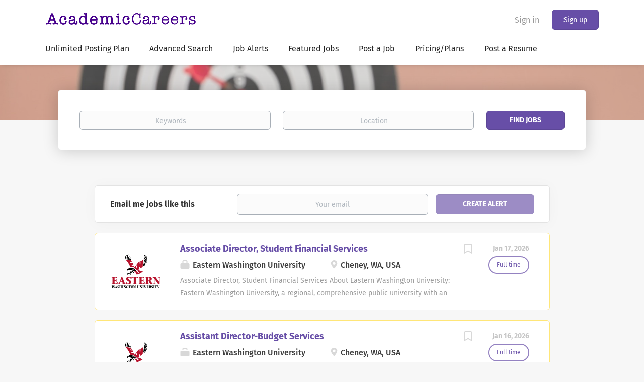

--- FILE ---
content_type: text/html;charset=utf-8
request_url: https://academiccareers.com/cities/jobs-in-cheney/
body_size: 10708
content:
<!DOCTYPE html>
<html lang="en">
<head>
	<meta charset="utf-8">
	<meta http-equiv="X-UA-Compatible" content="IE=edge">
	<meta name="viewport" content="width=device-width, initial-scale=1">
	<!-- The above 3 meta tags *must* come first in the head; any other head content must come *after* these tags -->

	<meta name="keywords" content="">
	<meta name="description" content="Jobs in Cheney from Academic Careers">
	<meta name="viewport" content="width=device-width, height=device-height, initial-scale=1.0, target-densityDpi=device-dpi">
	<link rel="alternate" type="application/rss+xml" title="Jobs" href="https://academiccareers.com/rss/">

	<title>Jobs in Cheney | Academic Careers</title>

	<link href="https://cdn.smartjobboard.com/2025.09/templates/BootstrapDND/assets/styles.css" rel="stylesheet">
	<link href="https://academiccareers.com/templates/BootstrapDND/assets/style/styles.css?v=1767641738.0005" rel="stylesheet" id="styles">

	<link rel="icon" href="https://academiccareers.com/templates/BootstrapDND/assets/images/acfavicon.png" type="image/x-icon" />
<link href="https://cdn.smartjobboard.com/fonts/fira-sans/style.css" rel="stylesheet" type="text/css" media="print" onload="this.media='all'; this.onload=null;">
<meta property="og:type" content="website" />
<meta property="og:site_name" content="Academic Careers" />
<meta property="og:url" content="https://academiccareers.com/cities/jobs-in-cheney/" />
<meta property="og:title" content="Jobs in Cheney | Academic Careers" />
<meta property="og:description" content="Jobs in Cheney from Academic Careers" />
<meta property="og:image" content="https://academiccareers.com/templates/BootstrapDND/assets/images/academicareers.png" />
<meta name="twitter:image" content="https://academiccareers.com/templates/BootstrapDND/assets/images/academicareers.png">
<script type="application/ld+json">{"@context":"https:\/\/schema.org","@type":"WebSite","url":"https:\/\/academiccareers.com","image":"https:\/\/academiccareers.com\/templates\/BootstrapDND\/assets\/images\/academicareers.png","description":"Academic Careers, the ultimate global university job site. Find college jobs, university jobs, Faculty Jobs and professor jobs. Jobs at Colleges and Jobs at Universities. Advertise University Jobs","keywords":"Academic careers, college jobs, University Jobs, faculty jobs, faculty positions, education jobs, education positions, professor jobs, professor positions, university jobs, university positions, higher education positions, college jobs, college positions, administrative positions, administrative jobs, executive positions, executive jobs, higher education jobs, Post Jobs, HigherEdJobs","name":"Academic Careers","potentialAction":{"@type":"SearchAction","target":"https:\/\/academiccareers.com\/jobs\/?q={q}","query-input":"required name=q"}}</script>
            <!-- Global Site Tag (gtag.js) - Google Analytics -->
        <script async src="https://www.googletagmanager.com/gtag/js?id=UA-35837626-1"></script>
        <script>
            window.dataLayer = window.dataLayer || [];
            function gtag(){ dataLayer.push(arguments); }
            gtag('js', new Date());
                            gtag('config', 'UA-35837626-1', { 'anonymize_ip': true });
                                        gtag('config', 'UA-110320771-1', {
                    'anonymize_ip': true,
                    'dimension1': 'professorjobs.mysmartjobboard.com',
                    'dimension2': 'BootstrapDND'
                });
                    </script>
                <!-- Google Tag Manager -->
        <script>(function(w,d,s,l,i){w[l]=w[l]||[];w[l].push({'gtm.start':
            new Date().getTime(),event:'gtm.js'});var f=d.getElementsByTagName(s)[0],
                    j=d.createElement(s),dl=l!='dataLayer'?'&l='+l:'';j.async=true;j.src=
                    'https://www.googletagmanager.com/gtm.js?id='+i+dl;f.parentNode.insertBefore(j,f);
                    })(window,document,'script','dataLayer','GTM-M46JG37');</script>
        <!-- End Google Tag Manager -->
        <!-- Google Tag Manager (noscript) -->
        <noscript><iframe src="https://www.googletagmanager.com/ns.html?id=GTM-M46JG37"
                          height="0" width="0" style="display:none;visibility:hidden"></iframe></noscript>
        <!-- End Google Tag Manager (noscript) -->
        <script>
    </script>

<script>
window.dataLayer = window.dataLayer || [];
window.dataLayer.push({
    "logged_in": "no",
    "site_name": "academiccareers.com",
    "page_type": "browse",
    "page_name": "Jobs in Cheney"
});</script>	<style type="text/css">::selection {
  background: #674EA9;color: #e6f7ff;
}
::-moz-selection {
  background: #674EA9;color: #e6f7ff;
}
.featured-companies__jobs
{    display: none;
}


.style1
        {
            width: 100%;
            float: left;
            height: 100%;
        }
        .style2
        {
            font-family: "Myanmar Text";
            text-align: left;
            font-style: italic;
            font-weight: bold;
            font-size: large;
            height: 62px;
        }
        .style3
        {
            font-family: "Myanmar Text";
            font-size: large;
        }
        .style4
        {
            font-family: "Myanmar Text";
            text-align: left;
            font-style: italic;
            font-weight: bold;
            font-size: large;
            height: 61px;
            width: 410px;
        }
        .style5
        {
            font-weight: normal;
        }
        .style6
        {
            font-family: "Myanmar Text";
            text-align: left;
            font-style: italic;
            font-weight: bold;
            font-size: large;
            height: 61px;
            width: 409px;
        }

.search-results__title {    display: none;}</style>
	
</head>
<body>
	<nav class="navbar navbar-default">
	<div class="container container-fluid">
		<div class="logo navbar-header">
			<a class="logo__text navbar-brand" href="https://academiccareers.com">
				<img src="https://academiccareers.com/templates/BootstrapDND/assets/images/academicareers.png" alt="Academic Careers" />
			</a>
		</div>
		<div class="burger-button__wrapper burger-button__wrapper__js visible-sm visible-xs"
			 data-target="#navbar-collapse" data-toggle="collapse">
			<a href="#" aria-label="Navigation Menu"><div class="burger-button"></div></a>
		</div>
		<div class="collapse navbar-collapse" id="navbar-collapse">
			<div class="visible-sm visible-xs">
													<ul class="nav navbar-nav navbar-left">
            <li class="navbar__item ">
            <a class="navbar__link" href="https://academiccareers.com/annualplans" ><span>Unlimited Posting Plan</span></a>
                    </li>
            <li class="navbar__item ">
            <a class="navbar__link" href="/Advanced-Search/" ><span>Advanced Search</span></a>
                    </li>
            <li class="navbar__item ">
            <a class="navbar__link" href="/Job-Alert/" ><span>Job Alerts</span></a>
                    </li>
            <li class="navbar__item ">
            <a class="navbar__link" href="/jobs/" ><span>Featured Jobs</span></a>
                    </li>
            <li class="navbar__item ">
            <a class="navbar__link" href="/employers.htm/" ><span>Post a Job</span></a>
                    </li>
            <li class="navbar__item ">
            <a class="navbar__link" href="/employer-products/" ><span>Pricing/Plans</span></a>
                    </li>
            <li class="navbar__item ">
            <a class="navbar__link" href="https://academiccareers.com/registration/?user_group_id=JobSeeker" ><span>Post a Resume</span></a>
                    </li>
    </ul>


				
			</div>
			<ul class="nav navbar-nav navbar-right">
									<li class="navbar__item navbar__item ">
						<a class="navbar__link navbar__login" href="https://academiccareers.com/login/">Sign in</a>
					</li>
					<li class="navbar__item navbar__item__filled"><a class="navbar__link  btn__blue" href="https://academiccareers.com/registration/">Sign up</a></li>
							</ul>
			<div class="visible-md visible-lg">
									<ul class="nav navbar-nav navbar-left">
            <li class="navbar__item ">
            <a class="navbar__link" href="https://academiccareers.com/annualplans" ><span>Unlimited Posting Plan</span></a>
                    </li>
            <li class="navbar__item ">
            <a class="navbar__link" href="/Advanced-Search/" ><span>Advanced Search</span></a>
                    </li>
            <li class="navbar__item ">
            <a class="navbar__link" href="/Job-Alert/" ><span>Job Alerts</span></a>
                    </li>
            <li class="navbar__item ">
            <a class="navbar__link" href="/jobs/" ><span>Featured Jobs</span></a>
                    </li>
            <li class="navbar__item ">
            <a class="navbar__link" href="/employers.htm/" ><span>Post a Job</span></a>
                    </li>
            <li class="navbar__item ">
            <a class="navbar__link" href="/employer-products/" ><span>Pricing/Plans</span></a>
                    </li>
            <li class="navbar__item ">
            <a class="navbar__link" href="https://academiccareers.com/registration/?user_group_id=JobSeeker" ><span>Post a Resume</span></a>
                    </li>
    </ul>


				
			</div>
		</div>
	</div>
</nav>

<div id="apply-modal" class="modal fade" tabindex="-1">
	<div class="modal-dialog">
		<div class="modal-content">
			<div class="modal-header">
				<button type="button" class="close" data-dismiss="modal" aria-label="Close"></button>
				<h4 class="modal-title"></h4>
			</div>
			<div class="modal-body">
			</div>
		</div>
	</div>
</div>


	<div id="loading"></div>

	<div class="modal fade" id="message-modal" tabindex="-1" role="dialog" aria-labelledby="message-modal-label">
		<div class="modal-dialog" role="document">
			<div class="modal-content">
				<div class="modal-header">
					<button type="button" class="close" data-dismiss="modal" aria-label="Close"></button>
					<h4 class="modal-title" id="message-modal-label">Modal title</h4>
				</div>
				<div class="modal-body">

				</div>
				<div class="modal-footer">
					<button type="button" class="btn btn-default" data-dismiss="modal">Close</button>
				</div>
			</div>
		</div>
	</div>

	<div class="flash-messages">
		                
	</div>

	
					<div class="page-row page-row-expanded">
				<div class="display-item">
					
						
	<div class="search-header "></div>
	<div class="quick-search__inner-pages ">
			<div class="container container-fluid quick-search">
	<div class="quick-search__wrapper well">
		<form action="https://academiccareers.com/jobs/" class="form-inline row" target="_top">
			<div class="form-group form-group__input ">
				<label for="keywords" class="form-label sr-only">Keywords</label>
				<input type="text" value="" class="form-control form-control__centered" name="q" id="keywords" placeholder="Keywords" />
			</div>
							<div class="form-group form-group__input">
					<label for="Location" class="form-label sr-only">Location</label>
<input type="text" name="l" id="Location" class="form-control form-control__google-location" value="" placeholder="Location"/>
<input type="hidden" name="r" disabled />
				</div>
																																															<input type="hidden" name="city" value="cheney">
										<div class="form-group form-group__btn">
				<label for="quick-search" class="form-label sr-only">Find Jobs</label>
				<button id="quick-search" type="submit" class="quick-search__find btn btn__orange btn__bold ">Find Jobs</button>
			</div>
		</form>
	</div>
</div>


	</div>
	<div class="container">
        		<div class="details-body details-body__search no-refine-search">
						<div class="search-results__top clearfix">
													<h1 class="search-results__title browse-by__title">
																				                                24 jobs found in cheney																		</h1>
												</div>
							<div class="col-sm-3 col-xs-12 refine-search desktop-hide hidden-xs-480">
					<a class="toggle--refine-search visible-xs" role="button" data-toggle="collapse" href="#" aria-expanded="true">
						Refine Search					</a>
					<div class="refine-search__wrapper">
						<div class="quick-search__inner-pages visible-xs-480">
								<div class="container container-fluid quick-search">
	<div class="quick-search__wrapper well">
		<form action="https://academiccareers.com/jobs/" class="form-inline row" target="_top">
			<div class="form-group form-group__input ">
				<label for="keywords-3" class="form-label sr-only">Keywords</label>
				<input type="text" value="" class="form-control form-control__centered" name="q" id="keywords-3" placeholder="Keywords" />
			</div>
							<div class="form-group form-group__input">
					<label for="Location3" class="form-label sr-only">Location3</label>
<input type="text" name="l" id="Location3" class="form-control form-control__google-location" value="" placeholder="Location3"/>
<input type="hidden" name="r" disabled />
				</div>
																																															<input type="hidden" name="city" value="cheney">
										<div class="form-group form-group__btn">
				<label for="quick-search-3" class="form-label sr-only">Find Jobs</label>
				<button id="quick-search-3" type="submit" class="quick-search__find btn btn__orange btn__bold ">Find Jobs</button>
			</div>
		</form>
	</div>
</div>


						</div>
					</div>
				</div>
				<div class="clearfix"></div>
						<div class="search-results  search-results__small">
				<div class="section" data-type="job_alert_form" data-name="Job Alert Form"  >
    <form action="https://academiccareers.com/job-alerts/create/?city=cheney" method="get" class="well alert__form alert__form-search form-inline with-captcha">
        <input type="hidden" name="action" value="save" />
        <input type="hidden" name="email_frequency" value="daily">
        <div class="alert__messages hidden"></div>
        <label for="alert-email">Email me jobs like this</label>
        <div class="form-group alert__form__input" data-field="email">
            <input id="alert-email" type="email" class="form-control" name="email" value="" placeholder="Your email">
        </div>
        <div class="form-group alert__form__input">
            <input type="submit" name="save" value="Create alert" class="btn__submit-modal btn btn__blue btn__bold">
        </div>
    </form>
    </div>
				<div class="widgets__container editable-only     " data-name="job_search_list">
            <div class="section" data-type="listing_search_list" data-name="Select fields for job search results" >
            			<article class="media well listing-item listing-item__jobs listing-item__featured">
    <div class="media-left listing-item__logo">
        <a href="https://academiccareers.com/job/163220/associate-director-student-financial-services/" tabindex="-1">
                            <img class="media-object profile__img-company" src="https://academiccareers.com/files/pictures/Eastern_Washington_University_2.png" alt="Eastern Washington University">
                    </a>
    </div>
    <div class="media-body">
        <div class="media-right text-right">
                            <a class="save-job" data-toggle="modal" data-target="#apply-modal" data-id="163220" title="Save" data-href="/saved-jobs/?id=163220&action=save&reload=✓" rel="nofollow" href="#"></a>
                                        <div class="listing-item__date">
                    Jan 17, 2026
                </div>
                                                                                                        <span class="listing-item__employment-type">Full time</span>
                                                        </div>
                    <div class="media-heading listing-item__title">
                <a href="https://academiccareers.com/job/163220/associate-director-student-financial-services/" class="link">Associate Director, Student Financial Services</a>
            </div>
        
                <div class="listing-item__info clearfix">
                            <span class="listing-item__info--item listing-item__info--item-company">
                    Eastern Washington University
                </span>
                                        <span class="listing-item__info--item listing-item__info--item-location">
                    Cheney, WA, USA
                </span>
                    </div>
                    <div class="listing-item__desc">
                    Associate Director, Student Financial Services    About Eastern Washington University:   Eastern Washington University, a regional, comprehensive public university with an enrollment of over 10,000 students, is one of six state-funded four-year institutions of higher education in Washington, each governed by its own board of trustees. As the region’s polytechnic, we are recognized for our distinctive approach to hands-on learning that leads to in-demand careers. EWU’s 300-acre main campus is located in Cheney, a community of 12,000 residents 16 miles southwest of Washington’s second largest city, Spokane. Eastern also offers programs in downtown Spokane at the innovative, energy-efficient Catalyst building, the  SIERR  building which is a hub for research, development and advancement of health sciences, and at Riverpoint, a campus shared with Washington State University. In addition,  EWU  programs can be found at select locations throughout the state, aligned with the needs of...
            </div>
                    </div>
</article>

						<article class="media well listing-item listing-item__jobs listing-item__featured">
    <div class="media-left listing-item__logo">
        <a href="https://academiccareers.com/job/163126/assistant-director-budget-services/" tabindex="-1">
                            <img class="media-object profile__img-company" src="https://academiccareers.com/files/pictures/Eastern_Washington_University_2.png" alt="Eastern Washington University">
                    </a>
    </div>
    <div class="media-body">
        <div class="media-right text-right">
                            <a class="save-job" data-toggle="modal" data-target="#apply-modal" data-id="163126" title="Save" data-href="/saved-jobs/?id=163126&action=save&reload=✓" rel="nofollow" href="#"></a>
                                        <div class="listing-item__date">
                    Jan 16, 2026
                </div>
                                                                                                        <span class="listing-item__employment-type">Full time</span>
                                                        </div>
                    <div class="media-heading listing-item__title">
                <a href="https://academiccareers.com/job/163126/assistant-director-budget-services/" class="link">Assistant Director-Budget Services</a>
            </div>
        
                <div class="listing-item__info clearfix">
                            <span class="listing-item__info--item listing-item__info--item-company">
                    Eastern Washington University
                </span>
                                        <span class="listing-item__info--item listing-item__info--item-location">
                    Cheney, WA, USA
                </span>
                    </div>
                    <div class="listing-item__desc">
                    Assistant Director-Budget Services    About Eastern Washington University:   Eastern Washington University, a regional, comprehensive public university with an enrollment of over 10,000 students, is one of six state-funded four-year institutions of higher education in Washington, each governed by its own board of trustees. As the region’s polytechnic, we are recognized for our distinctive approach to hands-on learning that leads to in-demand careers. EWU’s 300-acre main campus is located in Cheney, a community of 12,000 residents 16 miles southwest of Washington’s second largest city, Spokane. Eastern also offers programs in downtown Spokane at the innovative, energy-efficient Catalyst building, the  SIERR  building which is a hub for research, development and advancement of health sciences, and at Riverpoint, a campus shared with Washington State University. In addition,  EWU  programs can be found at select locations throughout the state, aligned with the needs of the...
            </div>
                    </div>
</article>

						<article class="media well listing-item listing-item__jobs listing-item__featured">
    <div class="media-left listing-item__logo">
        <a href="https://academiccareers.com/job/163129/plumber-pipefitter-steamfitter-lead/" tabindex="-1">
                            <img class="media-object profile__img-company" src="https://academiccareers.com/files/pictures/Eastern_Washington_University_2.png" alt="Eastern Washington University">
                    </a>
    </div>
    <div class="media-body">
        <div class="media-right text-right">
                            <a class="save-job" data-toggle="modal" data-target="#apply-modal" data-id="163129" title="Save" data-href="/saved-jobs/?id=163129&action=save&reload=✓" rel="nofollow" href="#"></a>
                                        <div class="listing-item__date">
                    Jan 16, 2026
                </div>
                                                                                                        <span class="listing-item__employment-type">Full time</span>
                                                        </div>
                    <div class="media-heading listing-item__title">
                <a href="https://academiccareers.com/job/163129/plumber-pipefitter-steamfitter-lead/" class="link">Plumber/Pipefitter/Steamfitter Lead</a>
            </div>
        
                <div class="listing-item__info clearfix">
                            <span class="listing-item__info--item listing-item__info--item-company">
                    Eastern Washington University
                </span>
                                        <span class="listing-item__info--item listing-item__info--item-location">
                    Cheney, WA, USA
                </span>
                    </div>
                    <div class="listing-item__desc">
                    Plumber/Pipefitter/Steamfitter Lead    About Eastern Washington University:   Eastern Washington University, a regional, comprehensive public university with an enrollment of over 10,000 students, is one of six state-funded four-year institutions of higher education in Washington, each governed by its own board of trustees. As the region’s polytechnic, we are recognized for our distinctive approach to hands-on learning that leads to in-demand careers. EWU’s 300-acre main campus is located in Cheney, a community of 12,000 residents 16 miles southwest of Washington’s second largest city, Spokane. Eastern also offers programs in downtown Spokane at the innovative, energy-efficient Catalyst building, the  SIERR  building which is a hub for research, development and advancement of health sciences, and at Riverpoint, a campus shared with Washington State University. In addition,  EWU  programs can be found at select locations throughout the state, aligned with the needs of the...
            </div>
                    </div>
</article>

						<article class="media well listing-item listing-item__jobs listing-item__featured">
    <div class="media-left listing-item__logo">
        <a href="https://academiccareers.com/job/163127/testing-center-coordinator/" tabindex="-1">
                            <img class="media-object profile__img-company" src="https://academiccareers.com/files/pictures/Eastern_Washington_University_2.png" alt="Eastern Washington University">
                    </a>
    </div>
    <div class="media-body">
        <div class="media-right text-right">
                            <a class="save-job" data-toggle="modal" data-target="#apply-modal" data-id="163127" title="Save" data-href="/saved-jobs/?id=163127&action=save&reload=✓" rel="nofollow" href="#"></a>
                                        <div class="listing-item__date">
                    Jan 16, 2026
                </div>
                                                                                                        <span class="listing-item__employment-type">Full time</span>
                                                        </div>
                    <div class="media-heading listing-item__title">
                <a href="https://academiccareers.com/job/163127/testing-center-coordinator/" class="link">Testing Center Coordinator</a>
            </div>
        
                <div class="listing-item__info clearfix">
                            <span class="listing-item__info--item listing-item__info--item-company">
                    Eastern Washington University
                </span>
                                        <span class="listing-item__info--item listing-item__info--item-location">
                    Cheney, WA, USA
                </span>
                    </div>
                    <div class="listing-item__desc">
                    Testing Center Coordinator    About Eastern Washington University:   Eastern Washington University, a regional, comprehensive public university with an enrollment of over 10,000 students, is one of six state-funded four-year institutions of higher education in Washington, each governed by its own board of trustees. As the region’s polytechnic, we are recognized for our distinctive approach to hands-on learning that leads to in-demand careers. EWU’s 300-acre main campus is located in Cheney, a community of 12,000 residents 16 miles southwest of Washington’s second largest city, Spokane. Eastern also offers programs in downtown Spokane at the innovative, energy-efficient Catalyst building, the  SIERR  building which is a hub for research, development and advancement of health sciences, and at Riverpoint, a campus shared with Washington State University. In addition,  EWU  programs can be found at select locations throughout the state, aligned with the needs of the community....
            </div>
                    </div>
</article>

						<article class="media well listing-item listing-item__jobs listing-item__featured">
    <div class="media-left listing-item__logo">
        <a href="https://academiccareers.com/job/163128/asst-vice-president-or-assoc-vice-provost-for-institutional-effectiveness/" tabindex="-1">
                            <img class="media-object profile__img-company" src="https://academiccareers.com/files/pictures/Eastern_Washington_University_2.png" alt="Eastern Washington University">
                    </a>
    </div>
    <div class="media-body">
        <div class="media-right text-right">
                            <a class="save-job" data-toggle="modal" data-target="#apply-modal" data-id="163128" title="Save" data-href="/saved-jobs/?id=163128&action=save&reload=✓" rel="nofollow" href="#"></a>
                                        <div class="listing-item__date">
                    Jan 16, 2026
                </div>
                                                                                                        <span class="listing-item__employment-type">Full time</span>
                                                        </div>
                    <div class="media-heading listing-item__title">
                <a href="https://academiccareers.com/job/163128/asst-vice-president-or-assoc-vice-provost-for-institutional-effectiveness/" class="link">Asst Vice President or Assoc Vice Provost for Institutional Effectiveness</a>
            </div>
        
                <div class="listing-item__info clearfix">
                            <span class="listing-item__info--item listing-item__info--item-company">
                    Eastern Washington University
                </span>
                                        <span class="listing-item__info--item listing-item__info--item-location">
                    Cheney, WA, USA
                </span>
                    </div>
                    <div class="listing-item__desc">
                    Asst Vice President or Assoc Vice Provost for Institutional Effectiveness    About Eastern Washington University:   Eastern Washington University, a regional, comprehensive public university with an enrollment of over 10,000 students, is one of six state-funded four-year institutions of higher education in Washington, each governed by its own board of trustees. As the region’s polytechnic, we are recognized for our distinctive approach to hands-on learning that leads to in-demand careers. EWU’s 300-acre main campus is located in Cheney, a community of 12,000 residents 16 miles southwest of Washington’s second largest city, Spokane. Eastern also offers programs in downtown Spokane at the innovative, energy-efficient Catalyst building, the  SIERR  building which is a hub for research, development and advancement of health sciences, and at Riverpoint, a campus shared with Washington State University. In addition,  EWU  programs can be found at select locations throughout the state,...
            </div>
                    </div>
</article>

						<article class="media well listing-item listing-item__jobs listing-item__featured">
    <div class="media-left listing-item__logo">
        <a href="https://academiccareers.com/job/163063/fiscal-analyst-3/" tabindex="-1">
                            <img class="media-object profile__img-company" src="https://academiccareers.com/files/pictures/Eastern_Washington_University_2.png" alt="Eastern Washington University">
                    </a>
    </div>
    <div class="media-body">
        <div class="media-right text-right">
                            <a class="save-job" data-toggle="modal" data-target="#apply-modal" data-id="163063" title="Save" data-href="/saved-jobs/?id=163063&action=save&reload=✓" rel="nofollow" href="#"></a>
                                        <div class="listing-item__date">
                    Jan 15, 2026
                </div>
                                                                                                        <span class="listing-item__employment-type">Full time</span>
                                                        </div>
                    <div class="media-heading listing-item__title">
                <a href="https://academiccareers.com/job/163063/fiscal-analyst-3/" class="link">Fiscal Analyst 3</a>
            </div>
        
                <div class="listing-item__info clearfix">
                            <span class="listing-item__info--item listing-item__info--item-company">
                    Eastern Washington University
                </span>
                                        <span class="listing-item__info--item listing-item__info--item-location">
                    Cheney, WA, USA
                </span>
                    </div>
                    <div class="listing-item__desc">
                    Fiscal Analyst 3    About Eastern Washington University:   Eastern Washington University, a regional, comprehensive public university with an enrollment of over 10,000 students, is one of six state-funded four-year institutions of higher education in Washington, each governed by its own board of trustees. As the region’s polytechnic, we are recognized for our distinctive approach to hands-on learning that leads to in-demand careers. EWU’s 300-acre main campus is located in Cheney, a community of 12,000 residents 16 miles southwest of Washington’s second largest city, Spokane. Eastern also offers programs in downtown Spokane at the innovative, energy-efficient Catalyst building, the  SIERR  building which is a hub for research, development and advancement of health sciences, and at Riverpoint, a campus shared with Washington State University. In addition,  EWU  programs can be found at select locations throughout the state, aligned with the needs of the community. Eastern...
            </div>
                    </div>
</article>

						<article class="media well listing-item listing-item__jobs listing-item__featured">
    <div class="media-left listing-item__logo">
        <a href="https://academiccareers.com/job/162655/executive-assistant-clery-compliance-officer/" tabindex="-1">
                            <img class="media-object profile__img-company" src="https://academiccareers.com/files/pictures/Eastern_Washington_University_2.png" alt="Eastern Washington University">
                    </a>
    </div>
    <div class="media-body">
        <div class="media-right text-right">
                            <a class="save-job" data-toggle="modal" data-target="#apply-modal" data-id="162655" title="Save" data-href="/saved-jobs/?id=162655&action=save&reload=✓" rel="nofollow" href="#"></a>
                                        <div class="listing-item__date">
                    Jan 09, 2026
                </div>
                                                                                                        <span class="listing-item__employment-type">Full time</span>
                                                        </div>
                    <div class="media-heading listing-item__title">
                <a href="https://academiccareers.com/job/162655/executive-assistant-clery-compliance-officer/" class="link">Executive Assistant / Clery Compliance Officer</a>
            </div>
        
                <div class="listing-item__info clearfix">
                            <span class="listing-item__info--item listing-item__info--item-company">
                    Eastern Washington University
                </span>
                                        <span class="listing-item__info--item listing-item__info--item-location">
                    Cheney, WA, USA
                </span>
                    </div>
                    <div class="listing-item__desc">
                    Executive Assistant / Clery Compliance Officer    About Eastern Washington University:   Eastern Washington University, a regional, comprehensive public university with an enrollment of over 10,000 students, is one of six state-funded four-year institutions of higher education in Washington, each governed by its own board of trustees. As the region’s polytechnic, we are recognized for our distinctive approach to hands-on learning that leads to in-demand careers. EWU’s 300-acre main campus is located in Cheney, a community of 12,000 residents 16 miles southwest of Washington’s second largest city, Spokane. Eastern also offers programs in downtown Spokane at the innovative, energy-efficient Catalyst building, the  SIERR  building which is a hub for research, development and advancement of health sciences, and at Riverpoint, a campus shared with Washington State University. In addition,  EWU  programs can be found at select locations throughout the state, aligned with the needs of...
            </div>
                    </div>
</article>

						<article class="media well listing-item listing-item__jobs listing-item__featured">
    <div class="media-left listing-item__logo">
        <a href="https://academiccareers.com/job/162602/hr-associate/" tabindex="-1">
                            <img class="media-object profile__img-company" src="https://academiccareers.com/files/pictures/Eastern_Washington_University_2.png" alt="Eastern Washington University">
                    </a>
    </div>
    <div class="media-body">
        <div class="media-right text-right">
                            <a class="save-job" data-toggle="modal" data-target="#apply-modal" data-id="162602" title="Save" data-href="/saved-jobs/?id=162602&action=save&reload=✓" rel="nofollow" href="#"></a>
                                        <div class="listing-item__date">
                    Jan 08, 2026
                </div>
                                                                                                        <span class="listing-item__employment-type">Full time</span>
                                                        </div>
                    <div class="media-heading listing-item__title">
                <a href="https://academiccareers.com/job/162602/hr-associate/" class="link">HR Associate</a>
            </div>
        
                <div class="listing-item__info clearfix">
                            <span class="listing-item__info--item listing-item__info--item-company">
                    Eastern Washington University
                </span>
                                        <span class="listing-item__info--item listing-item__info--item-location">
                    Cheney, WA, USA
                </span>
                    </div>
                    <div class="listing-item__desc">
                    HR Associate    About Eastern Washington University:   Eastern Washington University, a regional, comprehensive public university with an enrollment of over 10,000 students, is one of six state-funded four-year institutions of higher education in Washington, each governed by its own board of trustees. As the region’s polytechnic, we are recognized for our distinctive approach to hands-on learning that leads to in-demand careers. EWU’s 300-acre main campus is located in Cheney, a community of 12,000 residents 16 miles southwest of Washington’s second largest city, Spokane. Eastern also offers programs in downtown Spokane at the innovative, energy-efficient Catalyst building, the  SIERR  building which is a hub for research, development and advancement of health sciences, and at Riverpoint, a campus shared with Washington State University. In addition,  EWU  programs can be found at select locations throughout the state, aligned with the needs of the community. Eastern contributes...
            </div>
                    </div>
</article>

						<article class="media well listing-item listing-item__jobs listing-item__featured">
    <div class="media-left listing-item__logo">
        <a href="https://academiccareers.com/job/162527/lecturer-communication-sciences-disorders/" tabindex="-1">
                            <img class="media-object profile__img-company" src="https://academiccareers.com/files/pictures/Eastern_Washington_University_2.png" alt="Eastern Washington University">
                    </a>
    </div>
    <div class="media-body">
        <div class="media-right text-right">
                            <a class="save-job" data-toggle="modal" data-target="#apply-modal" data-id="162527" title="Save" data-href="/saved-jobs/?id=162527&action=save&reload=✓" rel="nofollow" href="#"></a>
                                        <div class="listing-item__date">
                    Jan 07, 2026
                </div>
                                                                                                        <span class="listing-item__employment-type">Full time</span>
                                                        </div>
                    <div class="media-heading listing-item__title">
                <a href="https://academiccareers.com/job/162527/lecturer-communication-sciences-disorders/" class="link">Lecturer - Communication Sciences &amp; Disorders</a>
            </div>
        
                <div class="listing-item__info clearfix">
                            <span class="listing-item__info--item listing-item__info--item-company">
                    Eastern Washington University
                </span>
                                        <span class="listing-item__info--item listing-item__info--item-location">
                    Cheney, WA, USA
                </span>
                    </div>
                    <div class="listing-item__desc">
                    Lecturer - Communication Sciences &amp; Disorders    About Eastern Washington University:   Eastern Washington University, a regional, comprehensive public university with an enrollment of over 10,000 students, is one of six state-funded four-year institutions of higher education in Washington, each governed by its own board of trustees. As the region’s polytechnic, we are recognized for our distinctive approach to hands-on learning that leads to in-demand careers. EWU’s 300-acre main campus is located in Cheney, a community of 12,000 residents 16 miles southwest of Washington’s second largest city, Spokane. Eastern also offers programs in downtown Spokane at the innovative, energy-efficient Catalyst building, the  SIERR  building which is a hub for research, development and advancement of health sciences, and at Riverpoint, a campus shared with Washington State University. In addition,  EWU  programs can be found at select locations throughout the state, aligned with the needs...
            </div>
                    </div>
</article>

						<article class="media well listing-item listing-item__jobs listing-item__featured">
    <div class="media-left listing-item__logo">
        <a href="https://academiccareers.com/job/161958/director-human-resources-operations/" tabindex="-1">
                            <img class="media-object profile__img-company" src="https://academiccareers.com/files/pictures/Eastern_Washington_University_2.png" alt="Eastern Washington University">
                    </a>
    </div>
    <div class="media-body">
        <div class="media-right text-right">
                            <a class="save-job" data-toggle="modal" data-target="#apply-modal" data-id="161958" title="Save" data-href="/saved-jobs/?id=161958&action=save&reload=✓" rel="nofollow" href="#"></a>
                                        <div class="listing-item__date">
                    Dec 23, 2025
                </div>
                                                                                                        <span class="listing-item__employment-type">Full time</span>
                                                        </div>
                    <div class="media-heading listing-item__title">
                <a href="https://academiccareers.com/job/161958/director-human-resources-operations/" class="link">Director-Human Resources Operations</a>
            </div>
        
                    <div class="listing-item__info listing-item__info--item-salary-range clearfix">
                
            </div>
                <div class="listing-item__info clearfix">
                            <span class="listing-item__info--item listing-item__info--item-company">
                    Eastern Washington University
                </span>
                                        <span class="listing-item__info--item listing-item__info--item-location">
                    Cheney, WA, USA
                </span>
                    </div>
                    <div class="listing-item__desc">
                     Director-Human Resources Operations    About Eastern Washington University:  
 Eastern Washington University, a regional, comprehensive public university with an enrollment of over 10,000 students, is one of six state-funded four-year institutions of higher education in Washington, each governed by its own board of trustees. As the region&rsquo;s polytechnic, we are recognized for our distinctive approach to hands-on learning that leads to in-demand careers. EWU&rsquo;s 300-acre main campus is located in Cheney, a community of 12,000 residents 16 miles southwest of Washington&rsquo;s second largest city, Spokane. Eastern also offers programs in downtown Spokane at the innovative, energy-efficient Catalyst building, the  SIERR  building which is a hub for research, development and advancement of health sciences, and at Riverpoint, a campus shared with Washington State University. In addition,  EWU  programs can be found at select locations throughout the state, aligned with the...
            </div>
                    </div>
</article>

						<article class="media well listing-item listing-item__jobs listing-item__featured">
    <div class="media-left listing-item__logo">
        <a href="https://academiccareers.com/job/161372/open-rank-assistant-associate-or-full-professor-physical-therapy/" tabindex="-1">
                            <img class="media-object profile__img-company" src="https://academiccareers.com/files/pictures/Eastern_Washington_University_2.png" alt="Eastern Washington University">
                    </a>
    </div>
    <div class="media-body">
        <div class="media-right text-right">
                            <a class="save-job" data-toggle="modal" data-target="#apply-modal" data-id="161372" title="Save" data-href="/saved-jobs/?id=161372&action=save&reload=✓" rel="nofollow" href="#"></a>
                                        <div class="listing-item__date">
                    Dec 19, 2025
                </div>
                                                                                                        <span class="listing-item__employment-type">Full time</span>
                                                        </div>
                    <div class="media-heading listing-item__title">
                <a href="https://academiccareers.com/job/161372/open-rank-assistant-associate-or-full-professor-physical-therapy/" class="link">Open Rank Assistant, Associate or Full Professor - Physical Therapy</a>
            </div>
        
                    <div class="listing-item__info listing-item__info--item-salary-range clearfix">
                
            </div>
                <div class="listing-item__info clearfix">
                            <span class="listing-item__info--item listing-item__info--item-company">
                    Eastern Washington University
                </span>
                                        <span class="listing-item__info--item listing-item__info--item-location">
                    Cheney, WA, USA
                </span>
                    </div>
                    <div class="listing-item__desc">
                     Open Rank Assistant, Associate or Full Professor - Physical Therapy    About Eastern Washington University:  
 Eastern Washington University, a regional, comprehensive public university with an enrollment of over 10,000 students, is one of six state-funded four-year institutions of higher education in Washington, each governed by its own board of trustees. As the region&rsquo;s polytechnic, we are recognized for our distinctive approach to hands-on learning that leads to in-demand careers. EWU&rsquo;s 300-acre main campus is located in Cheney, a community of 12,000 residents 16 miles southwest of Washington&rsquo;s second largest city, Spokane. Eastern also offers programs in downtown Spokane at the innovative, energy-efficient Catalyst building, the  SIERR  building which is a hub for research, development and advancement of health sciences, and at Riverpoint, a campus shared with Washington State University. In addition,  EWU  programs can be found at select locations...
            </div>
                    </div>
</article>

						<article class="media well listing-item listing-item__jobs listing-item__featured">
    <div class="media-left listing-item__logo">
        <a href="https://academiccareers.com/job/160900/assistant-professor-psychology/" tabindex="-1">
                            <img class="media-object profile__img-company" src="https://academiccareers.com/files/pictures/Eastern_Washington_University_2.png" alt="Eastern Washington University">
                    </a>
    </div>
    <div class="media-body">
        <div class="media-right text-right">
                            <a class="save-job" data-toggle="modal" data-target="#apply-modal" data-id="160900" title="Save" data-href="/saved-jobs/?id=160900&action=save&reload=✓" rel="nofollow" href="#"></a>
                                        <div class="listing-item__date">
                    Dec 11, 2025
                </div>
                                                                                                        <span class="listing-item__employment-type">Full time</span>
                                                        </div>
                    <div class="media-heading listing-item__title">
                <a href="https://academiccareers.com/job/160900/assistant-professor-psychology/" class="link">Assistant Professor - Psychology</a>
            </div>
        
                    <div class="listing-item__info listing-item__info--item-salary-range clearfix">
                
            </div>
                <div class="listing-item__info clearfix">
                            <span class="listing-item__info--item listing-item__info--item-company">
                    Eastern Washington University
                </span>
                                        <span class="listing-item__info--item listing-item__info--item-location">
                    Cheney, WA, USA
                </span>
                    </div>
                    <div class="listing-item__desc">
                     Assistant Professor - Psychology    About Eastern Washington University:  
 Eastern Washington University, a regional, comprehensive public university with an enrollment of over 10,000 students, is one of six state-funded four-year institutions of higher education in Washington, each governed by its own board of trustees. As the region&rsquo;s polytechnic, we are recognized for our distinctive approach to hands-on learning that leads to in-demand careers. EWU&rsquo;s 300-acre main campus is located in Cheney, a community of 12,000 residents 16 miles southwest of Washington&rsquo;s second largest city, Spokane. Eastern also offers programs in downtown Spokane at the innovative, energy-efficient Catalyst building, the  SIERR  building which is a hub for research, development and advancement of health sciences, and at Riverpoint, a campus shared with Washington State University. In addition,  EWU  programs can be found at select locations throughout the state, aligned with the...
            </div>
                    </div>
</article>

						<article class="media well listing-item listing-item__jobs listing-item__featured">
    <div class="media-left listing-item__logo">
        <a href="https://academiccareers.com/job/160594/open-rank-assistant-or-associate-professor-nursing/" tabindex="-1">
                            <img class="media-object profile__img-company" src="https://academiccareers.com/files/pictures/Eastern_Washington_University_2.png" alt="Eastern Washington University">
                    </a>
    </div>
    <div class="media-body">
        <div class="media-right text-right">
                            <a class="save-job" data-toggle="modal" data-target="#apply-modal" data-id="160594" title="Save" data-href="/saved-jobs/?id=160594&action=save&reload=✓" rel="nofollow" href="#"></a>
                                        <div class="listing-item__date">
                    Dec 05, 2025
                </div>
                                                                                                        <span class="listing-item__employment-type">Full time</span>
                                                        </div>
                    <div class="media-heading listing-item__title">
                <a href="https://academiccareers.com/job/160594/open-rank-assistant-or-associate-professor-nursing/" class="link">Open Rank Assistant or Associate Professor - Nursing</a>
            </div>
        
                    <div class="listing-item__info listing-item__info--item-salary-range clearfix">
                
            </div>
                <div class="listing-item__info clearfix">
                            <span class="listing-item__info--item listing-item__info--item-company">
                    Eastern Washington University
                </span>
                                        <span class="listing-item__info--item listing-item__info--item-location">
                    Cheney, WA, USA
                </span>
                    </div>
                    <div class="listing-item__desc">
                     Open Rank Assistant or Associate Professor - Nursing    About Eastern Washington University:  
 Eastern Washington University, a regional, comprehensive public university with an enrollment of over 10,000 students, is one of six state-funded four-year institutions of higher education in Washington, each governed by its own board of trustees. As the region&rsquo;s polytechnic, we are recognized for our distinctive approach to hands-on learning that leads to in-demand careers. EWU&rsquo;s 300-acre main campus is located in Cheney, a community of 12,000 residents 16 miles southwest of Washington&rsquo;s second largest city, Spokane. Eastern also offers programs in downtown Spokane at the innovative, energy-efficient Catalyst building, the  SIERR  building which is a hub for research, development and advancement of health sciences, and at Riverpoint, a campus shared with Washington State University. In addition,  EWU  programs can be found at select locations throughout the state,...
            </div>
                    </div>
</article>

						<article class="media well listing-item listing-item__jobs listing-item__featured">
    <div class="media-left listing-item__logo">
        <a href="https://academiccareers.com/job/159960/clinical-assistant-faculty-social-studies-education-hamll/" tabindex="-1">
                            <img class="media-object profile__img-company" src="https://academiccareers.com/files/pictures/Eastern_Washington_University_2.png" alt="Eastern Washington University">
                    </a>
    </div>
    <div class="media-body">
        <div class="media-right text-right">
                            <a class="save-job" data-toggle="modal" data-target="#apply-modal" data-id="159960" title="Save" data-href="/saved-jobs/?id=159960&action=save&reload=✓" rel="nofollow" href="#"></a>
                                        <div class="listing-item__date">
                    Nov 27, 2025
                </div>
                                                                                                        <span class="listing-item__employment-type">Full time</span>
                                                        </div>
                    <div class="media-heading listing-item__title">
                <a href="https://academiccareers.com/job/159960/clinical-assistant-faculty-social-studies-education-hamll/" class="link">Clinical Assistant Faculty- Social Studies Education (HAMLL)</a>
            </div>
        
                    <div class="listing-item__info listing-item__info--item-salary-range clearfix">
                
            </div>
                <div class="listing-item__info clearfix">
                            <span class="listing-item__info--item listing-item__info--item-company">
                    Eastern Washington University
                </span>
                                        <span class="listing-item__info--item listing-item__info--item-location">
                    Cheney, WA, USA
                </span>
                    </div>
                    <div class="listing-item__desc">
                     Clinical Assistant Faculty- Social Studies Education (HAMLL)    About Eastern Washington University:  
 Eastern Washington University, a regional, comprehensive public university with an enrollment of over 10,000 students, is one of six state-funded four-year institutions of higher education in Washington, each governed by its own board of trustees. As the region&rsquo;s polytechnic, we are recognized for our distinctive approach to hands-on learning that leads to in-demand careers. EWU&rsquo;s 300-acre main campus is located in Cheney, a community of 12,000 residents 16 miles southwest of Washington&rsquo;s second largest city, Spokane. Eastern also offers programs in downtown Spokane at the innovative, energy-efficient Catalyst building, the  SIERR  building which is a hub for research, development and advancement of health sciences, and at Riverpoint, a campus shared with Washington State University. In addition,  EWU  programs can be found at select locations throughout...
            </div>
                    </div>
</article>

						<article class="media well listing-item listing-item__jobs listing-item__featured">
    <div class="media-left listing-item__logo">
        <a href="https://academiccareers.com/job/158029/program-coordinator-psychology/" tabindex="-1">
                            <img class="media-object profile__img-company" src="https://academiccareers.com/files/pictures/Eastern_Washington_University_2.png" alt="Eastern Washington University">
                    </a>
    </div>
    <div class="media-body">
        <div class="media-right text-right">
                            <a class="save-job" data-toggle="modal" data-target="#apply-modal" data-id="158029" title="Save" data-href="/saved-jobs/?id=158029&action=save&reload=✓" rel="nofollow" href="#"></a>
                                        <div class="listing-item__date">
                    Nov 06, 2025
                </div>
                                                                                                        <span class="listing-item__employment-type">Full time</span>
                                                        </div>
                    <div class="media-heading listing-item__title">
                <a href="https://academiccareers.com/job/158029/program-coordinator-psychology/" class="link">Program Coordinator - Psychology</a>
            </div>
        
                <div class="listing-item__info clearfix">
                            <span class="listing-item__info--item listing-item__info--item-company">
                    Eastern Washington University
                </span>
                                        <span class="listing-item__info--item listing-item__info--item-location">
                    Cheney, WA, USA
                </span>
                    </div>
                    <div class="listing-item__desc">
                    Program Coordinator - Psychology    About Eastern Washington University:   Eastern Washington University, a regional, comprehensive public university with an enrollment of over 10,000 students, is one of six state-funded four-year institutions of higher education in Washington, each governed by its own board of trustees. As the region’s polytechnic, we are recognized for our distinctive approach to hands-on learning that leads to in-demand careers. EWU’s 300-acre main campus is located in Cheney, a community of 12,000 residents 16 miles southwest of Washington’s second largest city, Spokane. Eastern also offers programs in downtown Spokane at the innovative, energy-efficient Catalyst building, the  SIERR  building which is a hub for research, development and advancement of health sciences, and at Riverpoint, a campus shared with Washington State University. In addition,  EWU  programs can be found at select locations throughout the state, aligned with the needs of the community....
            </div>
                    </div>
</article>

						<article class="media well listing-item listing-item__jobs listing-item__featured">
    <div class="media-left listing-item__logo">
        <a href="https://academiccareers.com/job/155667/dental-hygiene-clinical-instructor/" tabindex="-1">
                            <img class="media-object profile__img-company" src="https://academiccareers.com/files/pictures/Eastern_Washington_University_2.png" alt="Eastern Washington University">
                    </a>
    </div>
    <div class="media-body">
        <div class="media-right text-right">
                            <a class="save-job" data-toggle="modal" data-target="#apply-modal" data-id="155667" title="Save" data-href="/saved-jobs/?id=155667&action=save&reload=✓" rel="nofollow" href="#"></a>
                                        <div class="listing-item__date">
                    Oct 07, 2025
                </div>
                                                                                                        <span class="listing-item__employment-type">Part time / Adjunct</span>
                                                        </div>
                    <div class="media-heading listing-item__title">
                <a href="https://academiccareers.com/job/155667/dental-hygiene-clinical-instructor/" class="link">Dental Hygiene Clinical Instructor</a>
            </div>
        
                    <div class="listing-item__info listing-item__info--item-salary-range clearfix">
                
            </div>
                <div class="listing-item__info clearfix">
                            <span class="listing-item__info--item listing-item__info--item-company">
                    Eastern Washington University
                </span>
                                        <span class="listing-item__info--item listing-item__info--item-location">
                    Cheney, WA, USA
                </span>
                    </div>
                    <div class="listing-item__desc">
                     Dental Hygiene Clinical Instructor    About Eastern Washington University:  
 Eastern Washington University, a regional, comprehensive public university with an enrollment of over 10,000 students, is one of six state-funded four-year institutions of higher education in Washington, each governed by its own board of trustees. As the region&rsquo;s polytechnic, we are recognized for our distinctive approach to hands-on learning that leads to in-demand careers. EWU&rsquo;s 300-acre main campus is located in Cheney, a community of 12,000 residents 16 miles southwest of Washington&rsquo;s second largest city, Spokane. Eastern also offers programs in downtown Spokane at the innovative, energy-efficient Catalyst building, the  SIERR  building which is a hub for research, development and advancement of health sciences, and at Riverpoint, a campus shared with Washington State University. In addition,  EWU  programs can be found at select locations throughout the state, aligned with the...
            </div>
                    </div>
</article>

						<article class="media well listing-item listing-item__jobs listing-item__featured">
    <div class="media-left listing-item__logo">
        <a href="https://academiccareers.com/job/149279/lecturer-psychology/" tabindex="-1">
                            <img class="media-object profile__img-company" src="https://academiccareers.com/files/pictures/Eastern_Washington_University_2.png" alt="Eastern Washington University">
                    </a>
    </div>
    <div class="media-body">
        <div class="media-right text-right">
                            <a class="save-job" data-toggle="modal" data-target="#apply-modal" data-id="149279" title="Save" data-href="/saved-jobs/?id=149279&action=save&reload=✓" rel="nofollow" href="#"></a>
                                        <div class="listing-item__date">
                    Aug 06, 2025
                </div>
                                                                                                        <span class="listing-item__employment-type">Full time</span>
                                                        </div>
                    <div class="media-heading listing-item__title">
                <a href="https://academiccareers.com/job/149279/lecturer-psychology/" class="link">Lecturer - Psychology</a>
            </div>
        
                    <div class="listing-item__info listing-item__info--item-salary-range clearfix">
                
            </div>
                <div class="listing-item__info clearfix">
                            <span class="listing-item__info--item listing-item__info--item-company">
                    Eastern Washington University
                </span>
                                        <span class="listing-item__info--item listing-item__info--item-location">
                    Cheney, WA, USA
                </span>
                    </div>
                    <div class="listing-item__desc">
                     Lecturer - Psychology    About Eastern Washington University:  
 Eastern Washington University, a regional, comprehensive public university with an enrollment of over 10,000 students, is one of six state-funded four-year institutions of higher education in Washington, each governed by its own board of trustees. As the region&rsquo;s polytechnic, we are recognized for our distinctive approach to hands-on learning that leads to in-demand careers. EWU&rsquo;s 300-acre main campus is located in Cheney, a community of 12,000 residents 16 miles southwest of Washington&rsquo;s second largest city, Spokane. Eastern also offers programs in downtown Spokane at the innovative, energy-efficient Catalyst building, the  SIERR  building which is a hub for research, development and advancement of health sciences, and at Riverpoint, a campus shared with Washington State University. In addition,  EWU  programs can be found at select locations throughout the state, aligned with the needs of the...
            </div>
                    </div>
</article>

						<article class="media well listing-item listing-item__jobs listing-item__featured">
    <div class="media-left listing-item__logo">
        <a href="https://academiccareers.com/job/146472/clinical-instructor-nursing-part-time/" tabindex="-1">
                            <img class="media-object profile__img-company" src="https://academiccareers.com/files/pictures/Eastern_Washington_University_2.png" alt="Eastern Washington University">
                    </a>
    </div>
    <div class="media-body">
        <div class="media-right text-right">
                            <a class="save-job" data-toggle="modal" data-target="#apply-modal" data-id="146472" title="Save" data-href="/saved-jobs/?id=146472&action=save&reload=✓" rel="nofollow" href="#"></a>
                                        <div class="listing-item__date">
                    Jul 03, 2025
                </div>
                                                                                                        <span class="listing-item__employment-type">Part time / Adjunct</span>
                                                        </div>
                    <div class="media-heading listing-item__title">
                <a href="https://academiccareers.com/job/146472/clinical-instructor-nursing-part-time/" class="link">Clinical Instructor - Nursing (part-time)</a>
            </div>
        
                    <div class="listing-item__info listing-item__info--item-salary-range clearfix">
                
            </div>
                <div class="listing-item__info clearfix">
                            <span class="listing-item__info--item listing-item__info--item-company">
                    Eastern Washington University
                </span>
                                        <span class="listing-item__info--item listing-item__info--item-location">
                    Cheney, WA, USA
                </span>
                    </div>
                    <div class="listing-item__desc">
                     Clinical Instructor - Nursing (part-time)    About Eastern Washington University:  Eastern Washington University, a regional, comprehensive public university with an enrollment of over 10,000 students, is one of six state-funded four-year institutions of higher education in Washington, each governed by its own board of trustees. EWU's 300-acre main campus is located in Cheney, a community of 12,000 residents 16 miles southwest of Washington's second largest city, Spokane. Eastern also offers programs in downtown Spokane at the innovative, energy-efficient Catalyst building, the SIERR building which is a hub for research, development and advancement of health sciences, and at Riverpoint, a campus shared with Washington State University. In addition, EWU programs can be found at select locations throughout the state, aligned with the needs of the community. Eastern contributes to the vitality of the region and the state through its wide array of bachelor's and master's degrees in...
            </div>
                    </div>
</article>

						<article class="media well listing-item listing-item__jobs listing-item__featured">
    <div class="media-left listing-item__logo">
        <a href="https://academiccareers.com/job/146471/adjunct-faculty-nursing/" tabindex="-1">
                            <img class="media-object profile__img-company" src="https://academiccareers.com/files/pictures/Eastern_Washington_University_2.png" alt="Eastern Washington University">
                    </a>
    </div>
    <div class="media-body">
        <div class="media-right text-right">
                            <a class="save-job" data-toggle="modal" data-target="#apply-modal" data-id="146471" title="Save" data-href="/saved-jobs/?id=146471&action=save&reload=✓" rel="nofollow" href="#"></a>
                                        <div class="listing-item__date">
                    Jul 03, 2025
                </div>
                                                                                                        <span class="listing-item__employment-type">Part time / Adjunct</span>
                                                        </div>
                    <div class="media-heading listing-item__title">
                <a href="https://academiccareers.com/job/146471/adjunct-faculty-nursing/" class="link">Adjunct Faculty - Nursing</a>
            </div>
        
                    <div class="listing-item__info listing-item__info--item-salary-range clearfix">
                
            </div>
                <div class="listing-item__info clearfix">
                            <span class="listing-item__info--item listing-item__info--item-company">
                    Eastern Washington University
                </span>
                                        <span class="listing-item__info--item listing-item__info--item-location">
                    Cheney, WA, USA
                </span>
                    </div>
                    <div class="listing-item__desc">
                     Adjunct Faculty    About Eastern Washington University:  Eastern Washington University, a regional, comprehensive public university with an enrollment of over 10,000 students, is one of six state-funded four-year institutions of higher education in Washington, each governed by its own board of trustees. EWU's 300-acre main campus is located in Cheney, a community of 12,000 residents 16 miles southwest of Washington's second largest city, Spokane. Eastern also offers programs in downtown Spokane at the innovative, energy-efficient Catalyst building, the SIERR building which is a hub for research, development and advancement of health sciences, and at Riverpoint, a campus shared with Washington State University. In addition, EWU programs can be found at select locations throughout the state, aligned with the needs of the community. Eastern contributes to the vitality of the region and the state through its wide array of bachelor's and master's degrees in over 100 fields of study,...
            </div>
                    </div>
</article>

						<article class="media well listing-item listing-item__jobs listing-item__featured">
    <div class="media-left listing-item__logo">
        <a href="https://academiccareers.com/job/146470/adjunct-faculty/" tabindex="-1">
                            <img class="media-object profile__img-company" src="https://academiccareers.com/files/pictures/Eastern_Washington_University_2.png" alt="Eastern Washington University">
                    </a>
    </div>
    <div class="media-body">
        <div class="media-right text-right">
                            <a class="save-job" data-toggle="modal" data-target="#apply-modal" data-id="146470" title="Save" data-href="/saved-jobs/?id=146470&action=save&reload=✓" rel="nofollow" href="#"></a>
                                        <div class="listing-item__date">
                    Jul 03, 2025
                </div>
                                                                                                        <span class="listing-item__employment-type">Full time</span>
                                                        </div>
                    <div class="media-heading listing-item__title">
                <a href="https://academiccareers.com/job/146470/adjunct-faculty/" class="link">Adjunct Faculty</a>
            </div>
        
                    <div class="listing-item__info listing-item__info--item-salary-range clearfix">
                
            </div>
                <div class="listing-item__info clearfix">
                            <span class="listing-item__info--item listing-item__info--item-company">
                    Eastern Washington University
                </span>
                                        <span class="listing-item__info--item listing-item__info--item-location">
                    Cheney, WA, USA
                </span>
                    </div>
                    <div class="listing-item__desc">
                     Adjunct Faculty    About Eastern Washington University:  Eastern Washington University, a regional, comprehensive public university with an enrollment of over 10,000 students, is one of six state-funded four-year institutions of higher education in Washington, each governed by its own board of trustees. EWU's 300-acre main campus is located in Cheney, a community of 12,000 residents 16 miles southwest of Washington's second largest city, Spokane. Eastern also offers programs in downtown Spokane at the innovative, energy-efficient Catalyst building, the SIERR building which is a hub for research, development and advancement of health sciences, and at Riverpoint, a campus shared with Washington State University. In addition, EWU programs can be found at select locations throughout the state, aligned with the needs of the community. Eastern contributes to the vitality of the region and the state through its wide array of bachelor's and master's degrees in over 100 fields of study,...
            </div>
                    </div>
</article>

			                <button type="button" class="load-more btn btn__white" data-page="1" data-backfilling="false" data-backfilling-page="0">
            Load more        </button>
    </div>

    </div>



			</div>
		</div>
			</div>


                            <link rel="canonical" href="https://academiccareers.com/cities/jobs-in-cheney/">

					
				</div>
			</div>
			

	<div class="page-row hidden-print">
    
    <div class="widgets__container editable-only     " data-name="footer">
            <div class="section" data-type="footer" data-name="Footer" >
    <footer class="footer">
        <div class="container">
                        <div>
<div>
<ul>
<li><a class="footer-nav__link" href="https://academiccareers.com/">Home</a></li>
<li><a class="footer-nav__link" href="https://academiccareers.com/contact/">Contact</a></li>
<li><a href="https://academiccareers.com/faq/">FAQ</a></li>
<li><a class="footer-nav__link" href="https://academiccareers.com/about/">About Us </a></li>
<li><a class="footer-nav__link" href="https://academiccareers.com/terms-of-use/">Terms &amp; Conditions</a></li>
</ul>
</div>
<div>
<ul>
<li>Employer</li>
<li><a class="footer-nav__link" href="https://academiccareers.com/add-listing/?listing_type_id=Job">Post a Job</a></li>
<li><a href="https://academiccareers.com/adagency/" target="_blank" rel="noopener noreferrer">Ad Agencies</a></li>
<li><a class="footer-nav__link" href="https://academiccareers.com/login/">Sign in</a></li>
</ul>
</div>
<div>
<ul>
<li>Job Seeker</li>
<li><a class="footer-nav__link" href="https://academiccareers.com/jobs/">Find Jobs</a></li>
<li><a class="footer-nav__link" href="https://academiccareers.com/add-listing/?listing_type_id=Resume">Create Resume</a></li>
<li><a class="footer-nav__link" href="https://academiccareers.com/login/">Sign in</a></li>
</ul>
</div>
<div>
<ul>
<li><a class="footer-nav__link footer-nav__link-social footer-nav__link-facebook" href="https://www.facebook.com/AcademicCareers/" target="_blank" rel="noopener noreferrer">Facebook</a></li>
<li><a class="footer-nav__link footer-nav__link-social footer-nav__link-twitter" href="https://twitter.com/" target="_blank" rel="noopener noreferrer">X (Twitter)</a></li>
<li><a class="footer-nav__link footer-nav__link-social footer-nav__link-instagram" href="https://www.instagram.com/" target="_blank" rel="noopener noreferrer">Instagram</a></li>
<li><a class="footer-nav__link footer-nav__link-social footer-nav__link-in" href="https://www.linkedin.com/" target="_blank" rel="noopener noreferrer">LinkedIn</a></li>
</ul>
</div>
</div>
<div><a href="https://www.AcademicCareers.com/" target="_blank" rel="noopener noreferrer">Academic Careers</a> &copy; 1999-2026 All Rights Reserved.</div>        </div>
    </footer>
</div>

    </div>



</div>
	<script src="https://cdn.smartjobboard.com/2025.09/templates/BootstrapDND/assets/scripts.js"></script>
	<script>
		document.addEventListener("touchstart", function() { }, false);

		// Set global javascript value for page
		window.SJB_GlobalSiteUrl = 'https://academiccareers.com';
		window.SJB_UserSiteUrl   = 'https://academiccareers.com';

		function message(title, content) {
			var modal = $('#message-modal');
			modal.find('.modal-title').html(title);
			modal.find('.modal-body').html(content);
			modal.modal('show');
		}

		$(document).ready(function() {
			$('table').each(function() {
				$(this).wrap('<div class="table-responsive"/>')
			});
		});
	</script>

	<script src="https://academiccareers.com/system/ext/jquery/bootstrap-datepicker/i18n/bootstrap-datepicker.en.min.js?v=2025.09"></script>

	 <meta name="csrf-token" content="">                 <script>
                    $(document).ready(function() {
                        var recaptchaStarted = false;
                        function recaptchaLoad () {
                            if (!recaptchaStarted) {
                                recaptchaStarted = true;
                                $('body').append('<scr' + 'ipt src="https://www.google.com/recaptcha/api.js?onload=recaptchaOnLoad&render=explicit" async defer></scr' + 'ipt>')
                                $(window).off('scroll', recaptchaLoad);
                            }
                        }
                        $('.with-captcha :submit').each(function() {
                            if (!$(this).prop('disabled')) {
                                $(this).prop('disabled', true);
                                $(this).data('pre-captcha-disabled', true);
                            }
                        });
                        $('.with-captcha :input').keydown(recaptchaLoad);
                        setTimeout(recaptchaLoad, 5000);
                        $(window).on('scroll', recaptchaLoad);
                    });
                </script>            <script>
                var recaptchaLoaded = false;
                function recaptchaOnLoad() {
                    if (typeof captchaCompleted != 'undefined') {
                        return;
                    }
                    recaptchaLoaded = true;
                    $('.with-captcha').each(function() {
                        var form = $(this);
                        if (form.data('captcha-inited')) {
                            return true;
                        }
                        form.data('captcha-inited', true);
                        var recaptcha = $('<div class="recaptcha-container form-group"></div>');
                        form.find('input[type="submit"]')
                            .after(recaptcha);
                        recaptcha.uniqueId();
                        var id = grecaptcha.render(recaptcha.attr('id'), {
                            'sitekey': '6LcKwyAUAAAAANWAgSImC3RWxGe4Dz0A2qeuwwl3',
                            'size': 'invisible',
                            'badge': 'bottomright',
                            'hl': 'en',
                            'callback': function() {
                                form.data('captcha-triggered', true);
                                form.submit();
                            }
                        });
                
                        form.submit(function(e) {
                            if (!$(this).data('captcha-triggered')) {
                                e.preventDefault();
                                e.stopImmediatePropagation();
                                grecaptcha.execute(id);
                            }
                        });
                
                        var handlers = $._data(this, 'events')['submit'];
                        // take out the handler we just inserted from the end
                        var handler = handlers.pop();
                        // move it at the beginning
                        handlers.splice(0, 0, handler);
                        
                        $('.with-captcha :submit').each(function() {
                            if ($(this).prop('disabled') && $(this).data('pre-captcha-disabled')) {
                                $(this).prop('disabled', false);
                            }
                        });
                    });
                }
                
                function newRecaptchaForm() {
                    if (recaptchaLoaded) { // preventing node inserted before recaptcha load
                        recaptchaOnLoad();
                    }
                }
                const observer = new MutationObserver(newRecaptchaForm);
                observer.observe($('body').get(0), { childList: true, subtree: true });
            </script>     <div>         <script class="location-autocomplete">

            $('.form-control__google-location').keydown(function (e) {
                if (e.which == 13 && $('.ui-autocomplete:visible').length) {
                    return false;
                }
            });

            $('input.form-control__google-location').autocomplete({
                delay: 100,
                classes: {
                    'ui-autocomplete': 'google-autocomplete'
                },
                select: function(event) { // ios input cursor padding fix for long strings
                    setTimeout(function() {
                        event.target.blur();
                        event.target.focus();
                    }, 0);
                },
                source: function(request, response) {
                                            $.get('https://geo.smartjobboard.com/autocomplete/', {
                                                        l: request.term,
                            lang: 'en'
                        }, function(suggestions) {
                                                            if ('Remote'.toLocaleLowerCase().startsWith(request.term.toLocaleLowerCase())) {
                                    suggestions.unshift('Remote');
                                }
                                                        response(suggestions);
                        });
                                    }
            });

            $.ui.autocomplete.prototype._renderItem = function (ul, item) {
                var label = item.label.replace(new RegExp("([^\\w\\d]" + $.ui.autocomplete.escapeRegex(this.term) + ")", "i"), "<strong>$1</strong>");
                if (label == item.label) {
                    label = item.label.replace(new RegExp("(" + $.ui.autocomplete.escapeRegex(this.term) + ")", "i"), "<strong>$1</strong>");
                }
                item.label = label;
                return $("<li></li>")
                    .data("item.autocomplete", item)
                    .append("<a>" + item.label + "</a>")
                    .appendTo(ul);
            };

        </script>
    </div>
         <script>
            $(document).on('submit', '.alert__form', function(e) {
                e.preventDefault();
                var form = $(this).closest('form');
                form.find('input[type="submit"]').prop('disabled', true);
                $('.field-error').removeClass('field-error');
                form.ajaxSubmit({
                    success: function(data) {
                        var response = $('<div>' + data + '</div>');
                        if ($('.alert__form-search').length && response.find('.alert-danger').length == 0) {
                            $('.alert__form-search').replaceWith(data);
                            return;
                        }
                        form.find('.alert__messages').empty().append(response.find('.alert'));
                        response.find('.field-error').each(function() {
                            form.find('.form-group[data-field="' + $(this).data('field') + '"]').addClass('field-error');
                        });
                        if ($('.alert-form__jobpage').length && !$('.alert-form__jobpage .field-error').length) {
                            $('.alert-form__jobpage').addClass('success')
                        }
                    },
                    complete: function() {
                        form.find('input[type="submit"]').prop('disabled', false);
                    }
                });
            });
        </script>
         <script>
        $(document).on('click', '.save-job', function() {
            var self = $(this);
            if (self.is('[data-toggle="modal"]')) {
                return;
            }
            var isSaved = self.is('.save-job__saved');
            $.get('/saved-jobs/', {
                "action": isSaved ? 'delete' : 'save',
                "id": self.data('id')
            }, function(response) {
                self.toggleClass('save-job__saved', !isSaved);
                self.attr('title', isSaved ? 'Save' : 'Remove from saved');
            });
            return false;
        });

            </script>
 
         <script>
        var listingPerPage = 20;

        $('#create-alert').submit(function(e) {
            var form = $(this);
            form.find('input[type="submit"]').prop('disabled', true);
            $('#create-alert').ajaxSubmit({
                url:  $('#create-alert').attr('action'),
                success: function(data) {
                    var response = $('<div>' + data + '</div>');
                    response.find('.field-error').each(function() {
                        $('#create-alert').find('.form-group[data-field="' + $(this).data('field') + '"]').addClass('field-error');
                    });
                    $('#create-alert .alert__messages').empty().append(response.find('.alert'));
                    if ($('#create-alert .alert-danger').length == 0) {
                        $('#create-alert').find('.form-control[name="email"]').text('').val('');
                        $('#create-alert').find('.btn').blur();
                    }
                },
                complete: function() {
                    form.find('input[type="submit"]').prop('disabled', false);
                }
            });
            e.preventDefault();
        });

        

        $('.load-more').click(function() {
            var self = $(this);
            var page = parseInt(self.data('page')) + 1;
			var s = $('html').scrollTop();
			self.addClass('loading');
            if (self.data('backfilling')) {
                page = parseInt(self.data('backfilling-page')) + 1;
                self.data('backfilling-page', page);

				// request to listings providers
				$.get("https://academiccareers.com/ajax/?city=cheney&action=request_for_listings&page=" + page, function(data) {
					if (data.length > 0) {
						$('.no-listings-found').hide();
					} else {
						self.prop('disabled', true);
						$('.no-listings-found').removeClass('hidden');
					}
					self.before(data);
					$('html').scrollTop(s);
					if ($('.listing_item__backfilling').length < listingPerPage) {
						self.hide();
					}
					self.removeClass('loading');
				});
				return;
			}

			$.get('?city=cheney&page=' + page, function(data) {
									window.history.replaceState( { } , '', '?city=cheney&p=' + page);
								var listings = $(data).find('.listing-item');
				self.removeClass('loading');
				if (listings.length) {
					$('.listing-item').last().after(listings);
					$('html').scrollTop(s);
					self.data('page', page);
				}
				if (listings.length !== listingPerPage) {
					if ('1') {
						self.data('backfilling', true);
						$('.load-more').click();
					} else {
						self.hide();
					}
				}
			});
		});

					$(document).on('click', '.listing-item', function() {
				window.history.replaceState( { } , '', '?city=cheney&p=' + $('.load-more').data('page') + '&s=' + $('html').scrollTop());
			});

                    
    </script>
     <script>
        $('.navbar__link').on('touchstart focus', function () {
            var i = $(this).parents('.navbar__item');
            var result = !(i.is('.dropdown') && !$(this).is('.hover')) || $(document).width() < 993;
            $('.navbar__link.hover').removeClass('hover');
            i.find('.navbar__link').addClass('hover');
            return result;
        });

        $(document).on('click', function (e) {
            var dropdown = $('.navbar__link.hover').closest('.navbar__item');

            if (!dropdown.is(e.target) && dropdown.has(e.target).length === 0) {
                dropdown.find('.navbar__link.hover').removeClass('hover');
            }
        });
    </script>
 	<script>
		$("#apply-modal")
			.on('show.bs.modal', function(event) {
				if (!$(event.target).is('#apply-modal')) return;
				var button = $(event.relatedTarget);
				var titleData = button.data('title');
				var self = $(this);
				var updateTiny = typeof tinyconfig != 'undefined';
				self.find('.modal-title').text(titleData);
				if (button.data('applied')) {
					self.find('.modal-body').html('<p class="alert alert-danger">' + "You already applied to this job" + '</p>');
					return;
				}
				$.get(button.data('href'), function(data) {
					if (typeof data == 'object') {
						window.location.href = data.redirect;
						return;
					}
					self.find('.modal-body').html(data);
					self.find('.form-control').first().focus().select();
					if (updateTiny) {
						setTimeout(function () {
							tinymce.remove();
							tinymce.init(tinyconfig);
						}, 0);
					}
				});
			})
			.on('shown.bs.modal', function() {
				$(this).find('.form-control').first().focus().select();
			});
	</script>
 
    
</body>
</html>